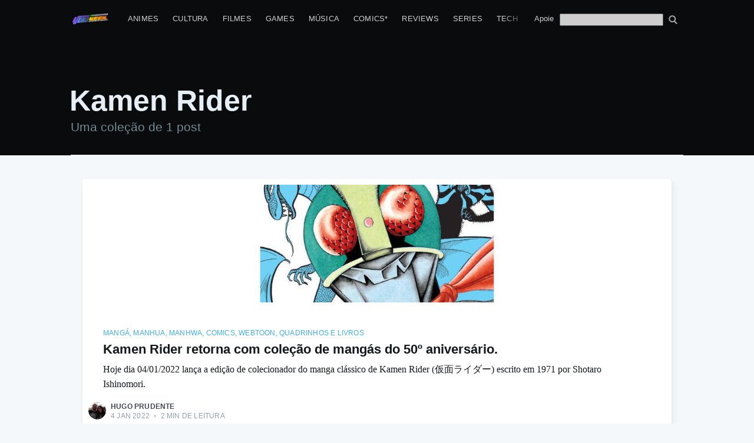

--- FILE ---
content_type: text/html; charset=utf-8
request_url: https://www.google.com/recaptcha/api2/aframe
body_size: 267
content:
<!DOCTYPE HTML><html><head><meta http-equiv="content-type" content="text/html; charset=UTF-8"></head><body><script nonce="n-jLhNRcHqmleT3T2ASExw">/** Anti-fraud and anti-abuse applications only. See google.com/recaptcha */ try{var clients={'sodar':'https://pagead2.googlesyndication.com/pagead/sodar?'};window.addEventListener("message",function(a){try{if(a.source===window.parent){var b=JSON.parse(a.data);var c=clients[b['id']];if(c){var d=document.createElement('img');d.src=c+b['params']+'&rc='+(localStorage.getItem("rc::a")?sessionStorage.getItem("rc::b"):"");window.document.body.appendChild(d);sessionStorage.setItem("rc::e",parseInt(sessionStorage.getItem("rc::e")||0)+1);localStorage.setItem("rc::h",'1769706874418');}}}catch(b){}});window.parent.postMessage("_grecaptcha_ready", "*");}catch(b){}</script></body></html>

--- FILE ---
content_type: text/css; charset=UTF-8
request_url: https://nerdweek.com.br/assets/built/screen.css?v=3c4c57e1a4
body_size: 9306
content:
:root{--blue:#3eb0ef;--green:#a4d037;--purple:#ad26b4;--yellow:#fecd35;--red:#f05230;--darkgrey:#15171a;--midgrey:#738a94;--lightgrey:#c5d2d9;--whitegrey:#e5eff5;--pink:#fa3a57;--brown:#a3821a;--darkmode:#1a1c20}a,abbr,acronym,address,applet,article,aside,audio,big,blockquote,body,canvas,caption,cite,code,dd,del,details,dfn,div,dl,dt,em,embed,fieldset,figcaption,figure,footer,form,h1,h2,h3,h4,h5,h6,header,hgroup,html,iframe,img,ins,kbd,label,legend,li,mark,menu,nav,object,ol,output,p,pre,q,ruby,s,samp,section,small,span,strike,strong,sub,summary,sup,table,tbody,td,tfoot,th,thead,time,tr,tt,ul,var,video{margin:0;padding:0;border:0;font:inherit;font-size:100%;vertical-align:baseline}body{line-height:1}ol,ul{list-style:none}blockquote,q{quotes:none}blockquote:after,blockquote:before,q:after,q:before{content:"";content:none}img{max-width:100%}html{box-sizing:border-box;font-family:sans-serif;-ms-text-size-adjust:100%;-webkit-text-size-adjust:100%}*,:after,:before{box-sizing:inherit}a{background-color:transparent}a:active,a:hover{outline:0}b,strong{font-weight:700}dfn,em,i{font-style:italic}h1{margin:.67em 0;font-size:2em}small{font-size:80%}sub,sup{position:relative;font-size:75%;line-height:0;vertical-align:baseline}sup{top:-.5em}sub{bottom:-.25em}img{border:0}svg:not(:root){overflow:hidden}mark{background-color:#fdffb6}code,kbd,pre,samp{font-family:monospace,monospace;font-size:1em}button,input,optgroup,select,textarea{margin:0;color:inherit;font:inherit}button{overflow:visible;border:none}button,select{text-transform:none}button,html input[type=button],input[type=reset],input[type=submit]{cursor:pointer;-webkit-appearance:button}button[disabled],html input[disabled]{cursor:default}button::-moz-focus-inner,input::-moz-focus-inner{padding:0;border:0}input{line-height:normal}input:focus{outline:none}input[type=checkbox],input[type=radio]{box-sizing:border-box;padding:0}input[type=number]::-webkit-inner-spin-button,input[type=number]::-webkit-outer-spin-button{height:auto}input[type=search]{box-sizing:content-box;-webkit-appearance:textfield}input[type=search]::-webkit-search-cancel-button,input[type=search]::-webkit-search-decoration{-webkit-appearance:none}legend{padding:0;border:0}textarea{overflow:auto}table{border-spacing:0;border-collapse:collapse}td,th{padding:0}html{overflow-y:scroll;font-size:62.5%;-webkit-tap-highlight-color:rgba(0,0,0,0)}body,html{overflow-x:hidden}body{color:#303a3e;font-family:-apple-system,BlinkMacSystemFont,Segoe UI,Roboto,Oxygen,Ubuntu,Cantarell,Open Sans,Helvetica Neue,sans-serif;font-size:1.6rem;line-height:1.6em;font-weight:400;font-style:normal;letter-spacing:0;text-rendering:optimizeLegibility;background:#fff;-webkit-font-smoothing:antialiased;-moz-osx-font-smoothing:grayscale;-moz-font-feature-settings:"liga" on}::-moz-selection{text-shadow:none;background:#cbeafb}::selection{text-shadow:none;background:#cbeafb}hr{position:relative;display:block;width:100%;margin:2.5em 0 3.5em;padding:0;height:1px;border:0;border-top:1px solid #e4eaed}audio,canvas,iframe,img,svg,video{vertical-align:middle}fieldset{margin:0;padding:0;border:0}textarea{resize:vertical}blockquote,dl,ol,p,ul{margin:0 0 1.5em}ol,ul{padding-left:1.3em;padding-right:1.5em}ol ol,ol ul,ul ol,ul ul{margin:.5em 0 1em}ul{list-style:disc}ol{list-style:decimal}ol,ul{max-width:100%}li{margin:.5em 0;padding-left:.3em;line-height:1.6em}dt{float:left;margin:0 20px 0 0;width:120px;color:var(--darkgrey);font-weight:500;text-align:right}dd{margin:0 0 5px;text-align:left}blockquote{margin:1.5em 0;padding:0 1.6em;border-left:.5em solid var(--whitegrey)}blockquote p{margin:.8em 0;font-size:1.2em;font-weight:300}blockquote small{display:inline-block;margin:.8em 0 .8em 1.5em;font-size:.9em;opacity:.8}blockquote small:before{content:"\2014 \00A0"}blockquote cite{font-weight:700}blockquote cite a{font-weight:400}a{color:#26a6ed;text-decoration:none}a:hover{text-decoration:underline}h1,h2,h3,h4,h5,h6{margin-top:0;line-height:1.15;font-weight:700;text-rendering:optimizeLegibility}h1{margin:0 0 .5em;font-size:5.5rem;font-weight:600}@media (max-width:500px){h1{font-size:2.2rem}}h2{margin:1.5em 0 .5em;font-size:2.2rem}@media (max-width:500px){h2{font-size:1.8rem}}h3{margin:1.5em 0 .5em;font-size:1.8rem;font-weight:500}@media (max-width:500px){h3{font-size:1.7rem}}h4{margin:1.5em 0 .5em;font-size:1.6rem;font-weight:500}h5,h6{margin:1.5em 0 .5em;font-size:1.4rem;font-weight:500}body{background:#f4f8fb}.img{display:block;width:100%;height:100%;background-position:50%;background-size:cover;border-radius:100%}.hidden{visibility:hidden;position:absolute;text-indent:-9999px}.site-wrapper{display:flex;flex-direction:column;min-height:100vh}.site-main{z-index:100;flex-grow:1}.outer{position:relative;padding:0 5vw}.inner{margin:0 auto;max-width:1040px;width:100%}@media (min-width:900px){.author-template .post-feed,.home-template .post-feed,.tag-template .post-feed{padding:40px 0 5vw;border-top-left-radius:3px;border-top-right-radius:3px}.home-template .site-nav{position:relative}}.site-header-background{position:relative;margin-top:64px;padding-bottom:12px;color:#fff;background:#0a0b0c no-repeat 50%;background-size:cover}.site-header-background:before{bottom:0;background:rgba(0,0,0,.18)}.site-header-background:after,.site-header-background:before{content:"";position:absolute;top:0;right:0;left:0;z-index:10;display:block}.site-header-background:after{bottom:auto;height:140px;background:linear-gradient(rgba(0,0,0,.15),transparent)}.site-header-background.no-image:after,.site-header-background.no-image:before{display:none}.site-header-content{z-index:100;display:flex;flex-direction:column;justify-content:center;align-items:center;padding:6vw 3vw;min-height:200px;max-height:340px}.site-title{z-index:10;margin:0 0 0 -2px;padding:0;font-size:5rem;line-height:1em;font-weight:600}.site-logo{max-height:55px}.site-description{z-index:10;margin:0;padding:5px 0;font-size:2.1rem;line-height:1.4em;font-weight:400;opacity:.8}.site-home-header{z-index:1000}.site-home-header .site-header-background{margin-top:0}.site-home-header .site-header-content{padding:5vw 3vw 6vw}.site-home-header .site-title{font-size:5.5rem;text-align:center}.site-home-header .site-description{font-size:2.2rem;font-weight:300;text-align:center}.site-archive-header .site-header-content{position:relative;align-items:stretch;padding:12vw 0 20px;min-height:200px;max-height:600px}.site-archive-header .no-image{padding-top:0;padding-bottom:0;opacity:1;color:var(--whitegrey)}.site-archive-header .no-image .site-description{color:var(--midgrey);opacity:1}.site-archive-header .no-image .site-header-content{padding:5vw 0 10px;border-bottom:1px solid #eaeff1}@media (max-width:900px){.site-header-content{padding-bottom:9vw}}@media (max-width:500px){.site-home-header .site-title{font-size:4.2rem}.site-home-header .site-description{font-size:1.8rem}.site-archive-header .site-header-content{flex-direction:column;align-items:center;min-height:unset}.site-archive-header .site-title{font-size:4.2rem;text-align:center}.site-archive-header .no-image .site-header-content{padding:12vw 0 20px}}.site-nav-main{position:fixed;top:0;right:0;left:0;z-index:1000;background:#0a0b0c}.site-nav{position:relative;z-index:100;display:flex;justify-content:space-between;align-items:flex-start;overflow:hidden;height:64px;font-size:1.3rem}.site-nav-left-wrapper{position:relative;flex:1 0 auto;display:flex}.site-header-background:not(.responsive-header-img) .site-nav-left-wrapper:after,.site-nav-main .site-nav-left-wrapper:after{content:"";position:absolute;top:0;z-index:1000;width:40px;height:100%;right:0;background:linear-gradient(90deg,rgba(10,11,12,0) 0,#0a0b0c)}.site-nav-left{flex:1 0 auto;display:flex;align-items:center;overflow-x:auto;overflow-y:hidden;-webkit-overflow-scrolling:touch;margin-right:10px;padding:10px 0 80px;font-weight:500;letter-spacing:.2px;text-transform:uppercase;white-space:nowrap;-ms-overflow-scrolling:touch}.site-nav-left .nav li:last-of-type{padding-right:20px}.site-nav-logo{position:relative;z-index:100;flex-shrink:0;display:inline-block;margin-right:32px;padding:12px 0;color:#fff;font-size:1.7rem;line-height:1.8rem;font-weight:700;letter-spacing:-.5px;text-transform:none}.site-nav-logo:hover{text-decoration:none}.site-nav-logo img{display:block;width:auto;height:21px}.site-home-header .site-nav-logo{display:none}.site-nav-content{position:relative;align-self:flex-start}.nav{position:absolute;z-index:1000;display:flex;margin:0 0 0 -12px;padding:0;list-style:none;transition:all 1s cubic-bezier(.19,1,.22,1)}.nav li{display:block;margin:0;padding:0}.nav li a{position:relative;display:block;padding:12px;color:#fff;opacity:.8;transition:opacity .35s ease-in-out}.nav li a:hover{text-decoration:none;opacity:1}.nav li a:before{content:"";position:absolute;right:100%;bottom:8px;left:12px;height:1px;background:#fff;opacity:.25;transition:all .35s ease-in-out}.nav li a:hover:before{right:12px;opacity:.5}.nav-post-title-active .nav{visibility:hidden;opacity:0;transform:translateY(-175%)}.nav-post-title{visibility:hidden;position:absolute;top:9px;color:#fff;font-size:1.7rem;font-weight:400;text-transform:none;opacity:0;transition:all 1s cubic-bezier(.19,1,.22,1);transform:translateY(175%)}.nav-post-title.dash{left:-25px}.nav-post-title.dash:before{content:"– ";opacity:.5}.nav-post-title-active .nav-post-title{visibility:visible;opacity:1;transform:translateY(0)}.site-nav-right{flex:0 1 auto;display:flex;justify-content:flex-end;align-items:center;padding:10px 0;height:64px}.site-nav-right .nav{position:relative;margin:0}.site-nav-right .nav a{white-space:nowrap}.site-nav-right .nav a:before{display:none}.site-nav-right .nav li:last-of-type a{margin-right:-12px}.social-links{flex-shrink:0;display:flex;align-items:center}.social-link{display:inline-block;margin:0;padding:10px;opacity:.8}.social-link:hover{opacity:1}.social-link svg{height:1.8rem;fill:#fff}.social-link-fb svg,.social-link-wb svg{height:1.6rem}.social-link-wb svg path{stroke:#fff}.social-link-rss svg{height:1.9rem}.subscribe-button{display:block;margin:0 0 0 10px;padding:4px 10px;border:1px solid #fff;color:#fff;line-height:1em;border-radius:10px;opacity:.8}.subscribe-button:hover{text-decoration:none;opacity:1}.site-nav-right .nav+.subscribe-button{margin-left:24px}.rss-button{padding:10px 8px;opacity:.8}.rss-button:hover{opacity:1}.rss-button svg{margin-bottom:1px;height:2.1rem;fill:#fff}.rss-button-nw{opacity:.8}.rss-button-nw:hover{opacity:1}.rss-button-nw svg{margin-bottom:1px;height:2.1rem;fill:#fff}.home-template .site-nav-main{z-index:100}.home-template .site-nav-main .site-nav{opacity:0;transition:all .5s cubic-bezier(.19,1,.22,1) 0s}.home-template .site-nav-main .fixed-nav-active{opacity:1;transition:all .5s cubic-bezier(.19,1,.22,1) .05s}@media (max-width:700px){.site-home-header .site-nav{margin-left:-5vw}.site-nav-main{padding-right:0;padding-left:0}.site-nav-left{margin-right:0;padding-left:5vw}.site-nav-right{display:none}}.posts{overflow-x:hidden}.post-feed{flex-wrap:wrap;padding:50px 0 0}.post-card,.post-feed{position:relative;display:flex}.post-card{flex:1 1 301px;flex-direction:column;overflow:hidden;margin:0 20px 40px;padding:10px 10px 40px;min-height:300px;background:#fff 50%;background-size:cover;border-radius:5px;box-shadow:3px 6px 12px rgba(39,44,49,.06),1px 3px 6px rgba(39,44,49,.03);transition:all .5s ease}.post-card:hover{box-shadow:5px 10px 20px rgba(39,44,49,.07),3px 5px 8px rgba(39,44,49,.04);transition:all .4s ease;transform:translate3D(0,-1px,0) scale(1.02)}.post-card-image-link{position:relative;display:block;overflow:hidden;border-radius:5px 5px 0 0}.post-card-image{width:100%;height:200px;background:var(--lightgrey) no-repeat 50%;-o-object-fit:cover;object-fit:cover}.post-card-content-link{position:relative;flex-grow:1;display:block;padding:25px 25px 0;color:var(--darkgrey)}.post-card-content-link:hover{text-decoration:none}.post-card-header{margin:15px 0 0}.post-feed .no-image .post-card-content-link{padding:0}.no-image .post-card-header{margin-top:0}.post-card-primary-tag{margin:0 0 .2em;color:var(--blue);font-size:1.2rem;font-weight:500;letter-spacing:.2px;text-transform:uppercase}.post-card-title{margin:0 0 .4em;line-height:1.15em;transition:color .2s ease-in-out}.no-image .post-card-title{margin-top:0}.post-card-content{flex-grow:1;display:flex;flex-direction:column}.post-card-excerpt{max-width:56em;color:var(--darkgrey);font-family:Georgia,serif}.post-card-excerpt p{margin-bottom:1em}.post-card-meta{display:flex;align-items:flex-start;padding:0}.read-next .post-card-meta{padding:0 0 20px}.author-profile-image,.avatar-wrapper{display:block;width:100%;height:100%;background:#e4eaed;border-radius:100%;-o-object-fit:cover;object-fit:cover}.post-card-meta .avatar-wrapper,.post-card-meta .profile-image-wrapper{position:relative}.author-list{display:flex;flex-wrap:wrap;margin:0 0 0 4px;padding:0;list-style:none}.author-list-item{position:relative;flex-shrink:0;margin:0;padding:0}.static-avatar{display:block;overflow:hidden;margin:0 0 0 -6px;width:34px;height:34px;border:2px solid #fff;border-radius:100%}.author-name-tooltip{position:absolute;bottom:105%;z-index:999;display:block;padding:2px 8px;color:#fff;font-size:1.2rem;letter-spacing:.2px;white-space:nowrap;background:var(--darkgrey);border-radius:3px;box-shadow:0 12px 26px rgba(39,44,49,.08),1px 3px 8px rgba(39,44,49,.03);opacity:0;transition:all .35s cubic-bezier(.4,.01,.165,.99);transform:translateY(6px);pointer-events:none}.author-list-item:hover .author-name-tooltip{opacity:1;transform:translateY(0)}@media (max-width:700px){.author-name-tooltip{display:none}}.post-card-byline-content{flex:1 1 50%;display:flex;flex-direction:column;margin:2px 0 0 6px;color:#90a2aa;font-size:1.2rem;line-height:1.4em;font-weight:400;letter-spacing:.2px;text-transform:uppercase}.post-card-byline-content span{margin:0}.post-card-byline-content a{color:#434952;font-weight:600}.post-card-byline-date{font-size:1.2rem}.post-card-byline-date .bull{display:inline-block;margin:0 4px;opacity:.6}.single-author-byline{display:flex;flex-direction:column;margin-left:5px;color:#5c7078;font-size:1.3rem;line-height:1.4em;font-weight:500}.single-author{display:flex;align-items:center}.single-author .static-avatar{margin-left:-2px}.single-author-name{display:inline-block}@media (min-width:795px){.post-card-large{flex:1 1 100%;flex-direction:row;padding-bottom:40px;min-height:280px;border-top:0}.post-card-large:hover{border-bottom-color:#e4eaed}.post-card-large:not(.no-image) .post-card-header{margin-top:0}.post-card-large .post-card-image-link{position:relative;flex:1 1 auto;margin-bottom:0;min-height:380px}.post-card-large .post-card-image{position:absolute;width:100%;height:100%}.post-card-large .post-card-content{flex:0 1 361px;justify-content:center}.post-card-large .post-card-title{margin-top:0;font-size:3.2rem}.post-card-large .post-card-content-link,.post-card-large .post-card-meta{padding:0 0 0 40px}.post-card-large .post-card-excerpt p{margin-bottom:1.5em;font-size:1.8rem;line-height:1.5em}}@media (max-width:1170px){.post-card{margin-bottom:5vw}}@media (max-width:650px){.post-feed{padding-top:5vw}.post-card{margin-bottom:5vw}}@media (max-width:500px){.post-card-title{font-size:1.9rem}.post-card-excerpt{font-size:1.6rem}}.page-template .site-main,.post-template .site-main{margin-top:64px;padding-bottom:4vw;background:#fff}.post-full-header{position:relative;margin:0 auto;padding:70px 170px 50px;border-top-left-radius:3px;border-top-right-radius:3px}.post-full-tags{display:flex;justify-content:flex-start;align-items:center;color:var(--midgrey);font-size:1.3rem;line-height:1.4em;font-weight:600;text-transform:uppercase}.post-full-meta-date{color:var(--midgrey);font-size:1.2rem;font-weight:400}@media (max-width:1170px){.post-full-header{padding:60px 11vw 50px}}@media (max-width:800px){.post-full-header{padding-right:5vw;padding-left:5vw}}@media (max-width:500px){.post-full-header{padding:20px 0 35px}}.post-full-title{margin:0 0 .2em;color:#0a0b0c}.post-full-custom-excerpt{margin:20px 0 0;color:var(--midgrey);font-family:Georgia,serif;font-size:2.3rem;line-height:1.4em;font-weight:300}.date-divider{display:inline-block;margin:0 6px 1px;font-weight:300}.post-full-image{display:flex;flex-direction:column;align-items:center;overflow:hidden;margin:25px 0 50px;background:#e4eaed;border-radius:3px}.post-full-image img{max-width:1040px;width:100%;height:auto}.post-full-content{position:relative;margin:0 auto;padding:0 170px 6vw;min-height:230px;font-family:Georgia,serif;font-size:2rem;line-height:1.6em;background:#fff}@media (max-width:1170px){.post-full-content{padding:0 11vw}}@media (max-width:800px){.post-full-content{padding:0 5vw;font-size:1.8rem}}@media (max-width:500px){.post-full-custom-excerpt{font-size:1.9rem;line-height:1.5em}}.no-image .post-full-content{padding-top:0}.no-image .post-full-content:after,.no-image .post-full-content:before{display:none}.footnotes,.post-full-comments,.post-full-content blockquote,.post-full-content dl,.post-full-content h1,.post-full-content h2,.post-full-content h3,.post-full-content h4,.post-full-content h5,.post-full-content h6,.post-full-content ol,.post-full-content p,.post-full-content pre,.post-full-content ul{margin:0 0 1.5em;min-width:100%}@media (max-width:500px){.footnotes,.post-full-comments,.post-full-content dl,.post-full-content ol,.post-full-content p,.post-full-content pre,.post-full-content ul{margin-bottom:1.28em}}.post-full-content li{word-break:break-word}.post-full-content li p{margin:0}.post-full-content a{color:var(--darkgrey);word-break:break-word;box-shadow:var(--darkgrey) 0 -1px 0 inset;transition:all .2s ease-in-out}.post-full-content a:hover{color:var(--blue);text-decoration:none;box-shadow:var(--blue) 0 -1px 0 inset}.post-full-content em,.post-full-content strong{color:#0a0b0c}.post-full-content small{display:inline-block;line-height:1.6em}.post-full-content li:first-child{margin-top:0}.post-full-content img,.post-full-content video{display:block;margin:1.5em auto;max-width:1040px;height:auto}@media (max-width:1040px){.post-full-content img,.post-full-content video{width:100%}}.post-full-content img[src$="#full"]{max-width:none;width:100vw}.post-full-content img+br+small{display:block;margin-top:-3em;margin-bottom:1.5em;text-align:center}.post-full-content iframe{margin:0 auto!important}.post-full-content blockquote{margin:0 0 1.5em;padding:0 1.5em;border-left:3px solid #3eb0ef}@media (max-width:500px){.post-full-content blockquote{padding:0 1.3em}}.post-full-content blockquote p{margin:0 0 1em;color:inherit;font-size:inherit;line-height:inherit;font-style:italic}.post-full-content blockquote p:last-child{margin-bottom:0}.post-full-content code{padding:0 5px 2px;font-size:.8em;line-height:1em;font-weight:400!important;background:var(--whitegrey);border-radius:3px}.post-full-content p code{word-break:break-all}.post-full-content pre{overflow-x:auto;margin:1.5em 0 3em;padding:20px;max-width:100%;border:1px solid #000;color:var(--whitegrey);font-size:1.4rem;line-height:1.5em;background:#0e1012;border-radius:5px}.post-full-content pre ::-moz-selection{color:#3b474d}.post-full-content pre ::selection{color:#3b474d}.post-full-content pre code{padding:0;font-size:inherit;line-height:inherit;background:transparent}.post-full-content pre code :not(span){color:inherit}.post-full-content .fluid-width-video-wrapper{margin:1.5em 0 3em}.post-full-content hr{margin:2em 0}.post-full-content hr:after{content:"";position:absolute;top:-15px;left:50%;display:block;margin-left:-10px;width:1px;height:30px;background:#e4eaed;box-shadow:0 0 0 5px #fff;transform:rotate(45deg)}.post-full-content hr+p{margin-top:1.2em}.post-full-content h1,.post-full-content h2,.post-full-content h3,.post-full-content h4,.post-full-content h5,.post-full-content h6{color:#0a0b0c;font-family:-apple-system,BlinkMacSystemFont,Segoe UI,Roboto,Oxygen,Ubuntu,Cantarell,Open Sans,Helvetica Neue,sans-serif}.post-full-content h1{margin:.5em 0 .4em;font-size:4.2rem;line-height:1.25em;font-weight:600}.post-full-content p+h1{margin-top:.8em}@media (max-width:800px){.post-full-content h1{font-size:3.2rem;line-height:1.25em}}.post-full-content h2{margin:.5em 0 .4em;font-size:3.2rem;line-height:1.25em;font-weight:600}.post-full-content p+h2{margin-top:.8em}@media (max-width:800px){.post-full-content h2{margin-bottom:.3em;font-size:2.8rem;line-height:1.25em}}.post-full-content h3{margin:.5em 0 .2em;font-size:2.5rem;line-height:1.3em;font-weight:600}.post-full-content h2+h3{margin-top:.7em}@media (max-width:800px){.post-full-content h3{margin-bottom:.3em;font-size:2.4rem;line-height:1.3em}}.post-full-content h4{margin:.5em 0 .2em;font-size:2.5rem;font-weight:600}.post-full-content h2+h4{margin-top:.7em}.post-full-content h3+h4{margin-top:0}@media (max-width:800px){.post-full-content h4{margin-bottom:.3em;font-size:2.4rem;line-height:1.3em}}.post-full-content h5{display:block;margin:.5em 0;padding:.4em 1em .9em;border:0;color:var(--blue);font-family:Georgia,serif;font-size:3.2rem;line-height:1.35em;text-align:center}@media (min-width:1180px){.post-full-content h5{max-width:1060px;width:100vw}}@media (max-width:800px){.post-full-content h5{margin-bottom:1em;margin-left:1.3em;padding:0 0 .5em;font-size:2.4rem;text-align:initial}}.post-full-content h6{margin:.5em 0 .2em;font-size:2rem;font-weight:700}@media (max-width:800px){.post-full-content h6{font-size:1.8rem;line-height:1.4em}}.footnotes-sep{margin-bottom:30px}.footnotes{font-size:1.5rem}.footnotes p{margin:0}.footnote-backref{color:var(--blue)!important;font-size:1.2rem;font-weight:700;text-decoration:none!important;box-shadow:none!important}@media (max-width:1170px){.post-full-image{margin:25px -6vw 50px;border-radius:0}.post-full-image img{max-width:1170px}}@media (max-width:700px){.post-full-image{margin:25px -5vw}}@media (max-width:500px){.post-full-meta{font-size:1.2rem;line-height:1.3em}.post-full-title{margin-top:.2em;font-size:4.2rem;line-height:1.05em}.post-full-image{margin-top:5px;margin-bottom:5vw}.post-full-content{padding:0}.post-full-content:after,.post-full-content:before{display:none}}.post-full-content table{display:inline-block;overflow-x:auto;margin:.5em 0 2.5em;max-width:100%;width:auto;border-spacing:0;border-collapse:collapse;font-family:-apple-system,BlinkMacSystemFont,Segoe UI,Roboto,Oxygen,Ubuntu,Cantarell,Open Sans,Helvetica Neue,sans-serif;font-size:1.6rem;white-space:nowrap;vertical-align:top;-webkit-overflow-scrolling:touch;background:radial-gradient(ellipse at left,rgba(0,0,0,.2) 0,transparent 75%) 0,radial-gradient(ellipse at right,rgba(0,0,0,.2) 0,transparent 75%) 100%;background-attachment:scroll,scroll;background-size:10px 100%,10px 100%;background-repeat:no-repeat}.post-full-content table td:first-child{background-image:linear-gradient(90deg,#fff 50%,hsla(0,0%,100%,0));background-size:20px 100%;background-repeat:no-repeat}.post-full-content table td:last-child{background-image:linear-gradient(270deg,#fff 50%,hsla(0,0%,100%,0));background-position:100% 0;background-size:20px 100%;background-repeat:no-repeat}.post-full-content table th{color:var(--darkgrey);font-size:1.2rem;font-weight:700;letter-spacing:.2px;text-align:left;text-transform:uppercase;background-color:#f4f8fb}.post-full-content table td,.post-full-content table th{padding:6px 12px;border:1px solid #e2ecf3}.post-full-byline{display:flex;justify-content:space-between;margin:35px 0 0;padding-top:15px;border-top:1px solid #e4eaed}.post-full-byline-content{flex-grow:1;display:flex;align-items:flex-start}.post-full-byline-content .author-list{justify-content:flex-start;padding:0 12px 0 0}.post-full-byline-meta{margin:2px 0 0;color:#90a2aa;font-size:1.2rem;line-height:1.2em;letter-spacing:.2px;text-transform:uppercase}.post-full-byline-meta h4{margin:0 0 3px;font-size:1.3rem;line-height:1.4em;font-weight:500}.post-full-byline-meta h4 a{color:#2c3036}.post-full-byline-meta h4 a:hover{color:var(--darkgrey)}.post-full-byline-meta .bull{display:inline-block;margin:0 4px;opacity:.6}.author-avatar{display:block;overflow:hidden;margin:0 -4px;width:40px;height:40px;border:2px solid #fff;border-radius:100%;transition:all .5s cubic-bezier(.4,.01,.165,.99) .7s}.author-list-item .author-card{position:absolute;bottom:130%;left:50%;z-index:600;display:flex;justify-content:space-between;margin-left:-200px;width:400px;font-size:1.4rem;line-height:1.5em;background:#fff;border-radius:3px;box-shadow:0 12px 26px rgba(39,44,49,.08),1px 3px 8px rgba(39,44,49,.06);opacity:0;transition:all .35s cubic-bezier(.4,.01,.165,.99);transform:scale(.98) translateY(15px);pointer-events:none}.author-list-item .author-card:before{content:"";position:absolute;top:100%;left:50%;display:block;margin-left:-8px;width:0;height:0;border-top:8px solid #fff;border-right:8px solid transparent;border-left:8px solid transparent}.author-list-item .author-card.hovered{opacity:1;transform:scale(1) translateY(0);pointer-events:auto}.author-card{padding:20px 20px 22px}.author-card .author-info{flex:1 1 auto;padding:0 0 0 20px}.author-card .author-info h2{margin:8px 0 0;font-size:1.6rem}.author-card .author-info p{margin:4px 0 0;color:#5c7078}.author-card .author-info .bio h2{margin-top:0}.author-card .author-info .bio p{margin-top:.8em}.author-card .author-profile-image{flex:0 0 60px;margin:0;width:60px;height:60px;border:none}.basic-info .avatar-wrapper{position:relative;margin:0;width:60px;height:60px;border:none;background:rgba(229,239,245,.1)}.basic-info .avatar-wrapper svg{margin:0;width:60px;height:60px;opacity:.15}@media (max-width:1170px){.author-list-item .author-card{margin-left:-50px;width:430px}.author-list-item .author-card:before{left:50px}}@media (max-width:650px){.author-list-item .author-card{display:none}}@media (max-width:500px){.author-avatar{width:36px;height:36px}.post-full-byline{margin-top:20px}.post-full-byline-meta{font-size:1.2rem}.post-full-byline-meta h4{margin-bottom:2px;font-size:1.2rem}}.subscribe-form{margin:1.5em 0;padding:6.5vw 7vw 8vw;border:1px solid #e4eaed;text-align:center;background:linear-gradient(#fbfdfe,#f4f8fb);border-radius:3px}.subscribe-form-title{margin:0 0 3px;padding:0;color:var(--darkgrey);font-size:3.5rem;line-height:1;font-weight:600}.subscribe-form-description{margin-bottom:.2em 0 1em;color:var(--midgrey);font-size:2.1rem;line-height:1.55em}.subscribe-form form{display:flex;flex-direction:column;justify-content:center;align-items:center;margin:0 auto;max-width:460px}.subscribe-form .form-group{align-self:stretch;display:flex}.subscribe-email{display:block;padding:10px;width:100%;border:1px solid #dbe3e7;color:var(--midgrey);font-size:1.8rem;line-height:1em;font-weight:400;-webkit-user-select:text;-moz-user-select:text;-ms-user-select:text;user-select:text;border-radius:5px;transition:border-color .15s linear;-webkit-appearance:none}.subscribe-form button{position:relative;display:inline-block;margin:0 0 0 10px;padding:0 20px;height:43px;outline:none;color:#fff;font-size:1.5rem;line-height:39px;font-weight:400;text-align:center;background:linear-gradient(#50b6ef,#299fe0 60%,#299fe0 90%,#37a5e2);border-radius:5px;-webkit-font-smoothing:subpixel-antialiased}.subscribe-form button:active,.subscribe-form button:focus{background:#209bdf}.subscribe-form .button-loader,.subscribe-form .message-error,.subscribe-form .message-success{display:none}.subscribe-form .loading .button-content{visibility:hidden}.subscribe-form .loading .button-loader{position:absolute;top:0;left:50%;display:inline-block;margin-left:-19px;transform:scale(.7)}.subscribe-form .button-loader svg path,.subscribe-form .button-loader svg rect{fill:#fff}.subscribe-form .error .message-error,.subscribe-form .invalid .message-error,.subscribe-form .success .message-success{margin:1em auto 0;max-width:400px;color:var(--red);font-size:1.6rem;line-height:1.5em;text-align:center}.subscribe-form .success .message-success{display:block;color:#96c02d}.subscribe-form .error .message-error,.subscribe-form .invalid .message-error{display:block}@media (max-width:650px){.subscribe-form-title{font-size:2.4rem}.subscribe-form-description{font-size:1.6rem}}@media (max-width:500px){.subscribe-form form{flex-direction:column}.subscribe-form .form-group{flex-direction:column;width:100%}.subscribe-form button{margin:10px 0 0;width:100%}}.post-full-comments{margin:0 auto;max-width:840px}.read-next{border-bottom:1px solid hsla(0,0%,100%,.1)}.read-next-feed{display:flex;flex-wrap:wrap;margin:0 -25px;padding:60px 0 0}.read-next .post-card{padding-bottom:0;border-bottom:none}.read-next .post-card:after{display:none}.read-next .post-card-primary-tag{opacity:.6}.read-next .post-card-title{opacity:.8;transition:all .2s ease-in-out}.read-next .post-card:hover .post-card-image{opacity:1}.read-next .post-card-excerpt{color:#90a2aa}.read-next .static-avatar{border-color:#000}.read-next .post-card-byline-content,.read-next .post-card-byline-content a{color:#90a2aa}.read-next-card{position:relative;flex:0 1 326px;display:flex;flex-direction:column;overflow:hidden;margin:0 25px 50px;padding:25px;background:linear-gradient(#1a1c20,#0a0b0c);border-radius:3px}.read-next-card a{transition:all .2s ease-in-out}.read-next-card a:hover{text-decoration:none}.read-next-card-header h3{margin:0;color:hsla(0,0%,100%,.6);font-size:1.2rem;line-height:1em;font-weight:300;letter-spacing:.4px;text-transform:uppercase}.read-next-card-header h3 a{color:#fff;font-weight:500;text-decoration:none;opacity:.8}.read-next-card-header h3 a:hover{opacity:1}.read-next-card-content{font-size:1.7rem}.read-next-card-content ul{display:flex;flex-direction:column;margin:0;padding:0;list-style:none}.read-next-card-content li{display:flex;flex-direction:column;align-items:flex-start;margin:0;padding:10px 0;border-bottom:hsla(0,0%,100%,.1)}.read-next-card-content li:last-of-type{padding-bottom:5px;border:none}.read-next-card-content h4{margin:0;font-size:1.6rem;line-height:1.35em;font-weight:600}.read-next-card-content li a{display:block;color:#fff;opacity:.8}.read-next-card-content li a:hover{opacity:1}.read-next-card-excerpt{overflow:hidden;max-width:100%;font-size:1.4rem;line-height:1.2em;text-overflow:ellipsis}.read-next-card-meta{margin-top:2px;font-size:1.2rem;line-height:1.4em;font-weight:400}.read-next-card-meta p{margin:0;color:hsla(0,0%,100%,.6)}.read-next-card-footer{position:relative;margin:40px 0 5px}.read-next-card-footer a{padding:7px 12px 8px 14px;border:1px solid hsla(0,0%,100%,.6);color:hsla(0,0%,100%,.6);font-size:1.3rem;border-radius:999px;transition:all .35s ease-in-out}.read-next-card-footer a:hover{border-color:var(--yellow);color:var(--yellow);text-decoration:none}@media (max-width:1170px){.read-next-card{flex:1 1 261px;margin-bottom:5vw}}@media (max-width:650px){.read-next-feed{flex-direction:column;padding:25px 0 0}.read-next-card{flex:1 1 auto;margin:0 25px;padding:0;background:none}.read-next .post-card{flex:1 1 auto;margin:25px;padding:25px 0 0;border-bottom:1px solid hsla(0,0%,100%,.1)}}.post-content{display:flex;flex-direction:column;align-items:center}.post-full-content .kg-image{margin:0 auto;max-width:100%}.post-full-image+.post-full-content .kg-content :first-child .kg-image{width:100%}.post-full-content .kg-width-wide .kg-image{max-width:1040px}.post-full-content .kg-width-full .kg-image{max-width:100vw}.post-full-content figure{margin:.8em 0 2.3em}.post-full-content h1+figure,.post-full-content h2+figure,.post-full-content h3+figure,.post-full-content h4+figure{margin-top:2em}.post-full-content figure img{margin:0}.post-full-content figcaption{margin:1em auto 0;color:#5c7078;font-family:-apple-system,BlinkMacSystemFont,Segoe UI,Roboto,Oxygen,Ubuntu,Cantarell,Open Sans,Helvetica Neue,sans-serif;font-size:75%;line-height:1.5em;text-align:center;max-width:1040px}.kg-width-full figcaption{padding:0 1.5em}.kg-embed-card{display:flex;flex-direction:column;align-items:center;width:100%}.kg-embed-card .fluid-width-video-wrapper{margin:0}@media (max-width:1040px){.post-full-content .kg-width-full .kg-image{width:100vw}}.kg-gallery-container{display:flex;flex-direction:column;max-width:1040px;width:100vw}.kg-gallery-row{display:flex;flex-direction:row;justify-content:center}.kg-gallery-image img{display:block;margin:0;width:100%;height:100%}.kg-gallery-row:not(:first-of-type){margin:.75em 0 0}.kg-gallery-image:not(:first-of-type){margin:0 0 0 .75em}.kg-gallery-card+.kg-gallery-card,.kg-gallery-card+.kg-image-card.kg-width-wide,.kg-image-card.kg-width-wide+.kg-gallery-card,.kg-image-card.kg-width-wide+.kg-image-card.kg-width-wide{margin:-2.25em 0 3em}.kg-code-card{width:100%}.kg-code-card pre{margin:0}.kg-bookmark-card{width:100%}.kg-card+.kg-bookmark-card{margin-top:0}.post-full-content .kg-bookmark-container{display:flex;min-height:148px;font-family:-apple-system,BlinkMacSystemFont,Segoe UI,Roboto,Oxygen,Ubuntu,Cantarell,Open Sans,Helvetica Neue,sans-serif;border-radius:3px}.post-full-content .kg-bookmark-container,.post-full-content .kg-bookmark-container:hover{color:var(--darkgrey);text-decoration:none;box-shadow:0 2px 5px -1px rgba(0,0,0,.15),0 0 1px rgba(0,0,0,.09)}.kg-bookmark-content{flex-grow:1;display:flex;flex-direction:column;justify-content:flex-start;align-items:flex-start;padding:20px}.kg-bookmark-title{color:#303a3e;font-size:1.6rem;line-height:1.5em;font-weight:600;transition:color .2s ease-in-out}.post-full-content .kg-bookmark-container:hover .kg-bookmark-title{color:var(--blue)}.kg-bookmark-description{display:-webkit-box;overflow-y:hidden;margin-top:12px;max-height:48px;color:#5c7078;font-size:1.5rem;line-height:1.5em;font-weight:400;-webkit-line-clamp:2;-webkit-box-orient:vertical}.kg-bookmark-thumbnail{position:relative;min-width:33%;max-height:100%}.kg-bookmark-thumbnail img{position:absolute;top:0;left:0;width:100%;height:100%;border-radius:0 3px 3px 0;-o-object-fit:cover;object-fit:cover}.kg-bookmark-metadata{display:flex;flex-wrap:wrap;align-items:center;margin-top:14px;color:var(--darkgrey);font-size:1.5rem;font-weight:500}.post-full-content .kg-bookmark-icon{margin-right:8px;width:22px;height:22px}.kg-bookmark-author{line-height:1.5em}.kg-bookmark-author:after{content:"•";margin:0 6px}.kg-bookmark-publisher{overflow:hidden;max-width:240px;line-height:1.5em;text-overflow:ellipsis;white-space:nowrap;color:#5c7078;font-weight:400}@media (max-width:800px){.post-full-content figure{margin:.2em 0 1.3em}.post-full-content h1+figure,.post-full-content h2+figure,.post-full-content h3+figure,.post-full-content h4+figure{margin-top:.9em}}@media (max-width:500px){.post-full-content .kg-width-full,.post-full-content .kg-width-wide{margin-right:-5vw;margin-left:-5vw}.post-full-content figcaption{margin-bottom:.4em}.post-full-content .kg-bookmark-container{flex-direction:column}.kg-bookmark-description,.kg-bookmark-metadata,.kg-bookmark-title{font-size:1.4rem;line-height:1.5em}.post-full-content .kg-bookmark-icon{width:18px;height:18px}.kg-bookmark-thumbnail{order:1;min-height:160px;width:100%}.kg-bookmark-thumbnail img{border-radius:3px 3px 0 0}.kg-bookmark-content{order:2}}.author-header{display:flex;flex-direction:row;justify-content:flex-start;align-items:flex-start;padding:10vw 0 10px}.site-archive-header .author-header{align-items:center}.site-archive-header .no-image .author-header{padding-bottom:20px}.author-header-content{display:flex;flex-direction:column;justify-content:center;margin:5px 0 0 30px}.site-header-content .author-profile-image{z-index:10;flex-shrink:0;margin:-4px 0 0;width:110px;height:110px;box-shadow:0 0 0 6px hsla(0,0%,100%,.1)}.author-header-content .author-bio{z-index:10;flex-shrink:0;margin:6px 0 0;max-width:46em;font-size:2rem;line-height:1.3em;font-weight:400;opacity:.8}.author-header-content .author-meta{z-index:10;flex-shrink:0;display:flex;align-items:center;margin:0 0 0 1px;font-size:1.2rem;font-weight:400;letter-spacing:.2px;text-transform:uppercase;white-space:nowrap}.author-header-content .social-link:first-of-type{padding-left:4px}.no-image .author-header-content .author-bio,.no-image .author-header-content .author-meta{color:var(--midgrey);opacity:1}.author-social-link a{color:#fff;font-weight:600}.no-image .author-social-link a{color:var(--darkgrey)}.author-social-link a:hover{opacity:1}.author-social-link{display:inline-block;margin:0;padding:6px 0}.author-location+.author-stats:before,.author-social-link+.author-social-link:before,.author-stats+.author-social-link:before{content:"\2022";display:inline-block;margin:0 12px;color:#fff;opacity:.6}.no-image .author-location+.author-stats:before,.no-image .author-social-link+.author-social-link:before,.no-image .author-stats+.author-social-link:before{color:var(--midgrey)}@media (max-width:700px){.author-location,.author-stats,.author-stats+.author-social-link:first-of-type:before{display:none}}@media (max-width:500px){.author-header{padding:10px 0 0}.no-image .author-header{padding-bottom:10px}.author-header-content{align-items:center;margin:16px 0 0}.site-header-content .author-profile-image{width:96px;height:96px}.author-header-content .author-bio{font-size:1.8rem;line-height:1.3em;letter-spacing:0;text-align:center}.author-header-content .author-meta{margin-top:8px}.author-location+.author-stats:before,.author-social-link+.author-social-link:before,.author-stats+.author-social-link:before{display:inline;margin:0 6px}}.error-content{padding:14vw 4vw 6vw}.site-nav-center{display:flex;justify-content:center;align-items:center;padding:10px 0;text-align:center}.site-nav-center .site-nav-logo{margin-right:0}.error-message{padding-bottom:10vw;border-bottom:1px solid #e4eaed;text-align:center}.error-code{margin:0;color:var(--lightgrey);font-size:12vw;line-height:1em;letter-spacing:-5px;opacity:.75}.error-description{margin:0;color:var(--midgrey);font-size:3rem;line-height:1.3em;font-weight:400}.error-link{display:inline-block;margin-top:5px}@media (min-width:940px){.error-content .post-card{margin-bottom:0;padding-bottom:0;border-bottom:none}}@media (max-width:800px){.error-content{padding-top:24vw}.error-code{font-size:11.2rem}.error-message{padding-bottom:16vw}.error-description{margin:5px 0 0;font-size:1.8rem}}@media (max-width:500px){.error-content{padding-top:28vw}.error-message{padding-bottom:14vw}}.subscribe-notification{position:fixed;top:0;right:0;left:0;z-index:9000;padding:20px 0;color:#fff;text-align:center;background:var(--green);transition:all .35s cubic-bezier(.19,1,.22,1) .5s;transform:translateY(-175%)}.subscribe-notification.subscribe-failure-message{background:var(--red)}.subscribe-failure .subscribe-failure-message,.subscribe-success .subscribe-success-message{visibility:visible;transform:translateY(0)}.subscribe-notification.close{visibility:hidden;transition:all 1.35s cubic-bezier(.19,1,.22,1);transform:translateY(-175%)}.subscribe-notification .subscribe-close-button{left:0;top:0;width:100%;height:100%}.subscribe-notification .subscribe-close-button:after,.subscribe-notification .subscribe-close-button:before{top:31px;right:20px;width:18px;height:2px}.subscribe-close-overlay{position:absolute;top:0;right:0;bottom:0;left:0;display:block}.subscribe-close-button{position:absolute;top:16px;right:20px;z-index:2000;display:block;width:40px;height:40px}.subscribe-close-button:before{transform:rotate(45deg)}.subscribe-close-button:after,.subscribe-close-button:before{content:"";position:absolute;top:20px;right:4px;display:block;width:32px;height:1px;background:#fff;opacity:.8}.subscribe-close-button:after{transform:rotate(-45deg)}.subscribe-close-button:hover,.subscribe-close-overlay:hover{cursor:default}.subscribe-overlay{position:fixed;top:0;right:0;bottom:0;left:0;z-index:2000;display:flex;justify-content:center;align-items:center;background:rgba(9,10,11,.97);opacity:0;transition:opacity .2s ease-in;pointer-events:none}.subscribe-overlay:target{z-index:2001;opacity:1;pointer-events:auto}.subscribe-overlay-content{position:relative;margin:0 0 5vw;padding:4vw;color:#fff;text-align:center}.subscribe-overlay .subscribe-form{border:none;color:#fff;background:none}.subscribe-overlay-logo{position:fixed;top:23px;left:30px;height:30px}.subscribe-overlay-title{display:inline-block;margin:0 0 10px;font-size:5.2rem;line-height:1.15em}.subscribe-overlay-description{margin:0 auto 50px;max-width:650px;color:#fff;font-family:Georgia,serif;font-size:2.4rem;line-height:1.3em;font-weight:300;opacity:.8}.subscribe-overlay form{display:flex;justify-content:center;align-items:center;margin:0 auto;max-width:540px}.subscribe-overlay .form-group{flex-grow:1}.subscribe-overlay .subscribe-email{display:block;padding:14px 20px;width:100%;border:none;color:var(--midgrey);font-size:2rem;line-height:1em;font-weight:400;letter-spacing:.5px;-webkit-user-select:text;-moz-user-select:text;-ms-user-select:text;user-select:text;border-radius:8px;transition:border-color .15s linear;-webkit-appearance:none}.subscribe-email:focus{outline:0;border-color:#bfcdd5}.subscribe-overlay button{display:inline-block;margin:0 0 0 15px;padding:0 25px;height:52px;outline:none;color:#fff;font-size:1.7rem;line-height:38px;font-weight:400;text-align:center;background:linear-gradient(#50b6ef,#299fe0 60%,#299fe0 90%,#37a5e2);border-radius:8px;-webkit-font-smoothing:subpixel-antialiased}.subscribe-overlay button:active,.subscribe-overlay button:focus{background:#209bdf}.subscribe-overlay .loading .button-loader{top:5px}@media (max-width:500px){.subscribe-overlay button{margin:12px 0 0}}.site-footer{position:relative;padding-top:20px;padding-bottom:60px;color:#fff;background:#0a0b0c}.site-footer-content{display:flex;flex-wrap:wrap;justify-content:space-between;align-items:center;font-size:1.3rem}.site-footer-content,.site-footer-content a{color:hsla(0,0%,100%,.7)}.site-footer-content a:hover{color:#fff;text-decoration:none}.site-footer-nav{display:flex}.site-footer-nav a{position:relative;margin-left:20px}.site-footer-nave-nw a{position:relative}.site-footer-nav a:before{content:"";position:absolute;top:11px;left:-11px;display:block;width:2px;height:2px;background:#fff;border-radius:100%}.site-footer-nav a:first-of-type:before{display:none}@media (max-width:650px){.site-footer-content{flex-direction:column}.site-footer-nav a:first-child{margin-left:0}}@media (prefers-color-scheme:dark){body{color:hsla(0,0%,100%,.75);background:var(--darkmode)}img{opacity:.9}.site-header-background:before{background:rgba(0,0,0,.6)}.post-feed{background:var(--darkmode)}.post-card,.post-card:hover{border:1px solid #373a40;background:var(--darkmode)}.author-profile-image{background:var(--darkmode)}.post-card-byline-content a{color:hsla(0,0%,100%,.75)}.post-card-byline-content a:hover{color:#fff}.post-card-image{background:var(--darkmode)}.post-card-title{color:hsla(0,0%,100%,.85)}.post-card-excerpt{color:#90a2aa}.author-avatar,.static-avatar{border-color:#1a1c20}.page-template .site-main,.post-full-content,.post-template .site-main,.site-main{background:var(--darkmode)}.post-full-title{color:hsla(0,0%,100%,.9)}.post-full-custom-excerpt{color:#90a2aa}.post-full-image{background-color:#17191c}.post-full-byline{border-top-color:#272a30}.post-full-byline-meta h4 a{color:hsla(0,0%,100%,.75)}.post-full-byline-meta h4 a:hover{color:#fff}.author-list-item .author-card{background:#0e0f11;box-shadow:0 12px 26px rgba(0,0,0,.4)}.author-list-item .author-card:before{border-top-color:#0e0f11}.no-image .author-social-link a{color:hsla(0,0%,100%,.75)}.post-full-content h1,.post-full-content h2,.post-full-content h3,.post-full-content h4,.post-full-content h6{color:hsla(0,0%,100%,.9)}.post-full-content a{color:#fff;box-shadow:inset 0 -1px 0 #fff}.post-full-content em,.post-full-content strong{color:#fff}.post-full-content code{color:#fff;background:#000}hr{border-top-color:#17191c}.post-full-content hr:after{background:#17191c;box-shadow:var(--darkmode) 0 0 0 5px}.post-full-content figcaption{color:hsla(0,0%,100%,.6)}.post-full-content table td:first-child{background-image:linear-gradient(90deg,var(--darkmode) 50%,rgba(5,5,6,0))}.post-full-content table td:last-child{background-image:linear-gradient(270deg,var(--darkmode) 50%,rgba(5,5,6,0))}.post-full-content table th{color:hsla(0,0%,100%,.85);background-color:#17191c}.post-full-content table td,.post-full-content table th{border:1px solid #17191c}.post-full-content .kg-bookmark-container,.post-full-content .kg-bookmark-container:hover{color:hsla(0,0%,100%,.75);box-shadow:0 0 1px hsla(0,0%,100%,.9)}.post-full-content input{color:#303a3e}.kg-bookmark-title{color:#fff}.kg-bookmark-description,.kg-bookmark-metadata{color:hsla(0,0%,100%,.75)}.site-archive-header .no-image{color:hsla(0,0%,100%,.9);background:var(--darkmode)}.site-archive-header .no-image .site-header-content{border-bottom-color:#272a30}.site-header-content .author-profile-image{box-shadow:0 0 0 6px hsla(0,0%,100%,.04)}.subscribe-form{border:none;background:linear-gradient(#000,#000)}.subscribe-form-title{color:hsla(0,0%,100%,.9)}.subscribe-form p{color:hsla(0,0%,100%,.7)}.subscribe-email{border-color:#121417;color:hsla(0,0%,100%,.9);background:#0b0c0e}.subscribe-email:focus{border-color:#3e434c}.subscribe-form button{opacity:.9}.subscribe-form .error .message-error,.subscribe-form .invalid .message-error{color:#ed694d}.subscribe-form .success .message-success{color:#abcf51}}
/*# sourceMappingURL=screen.css.map */